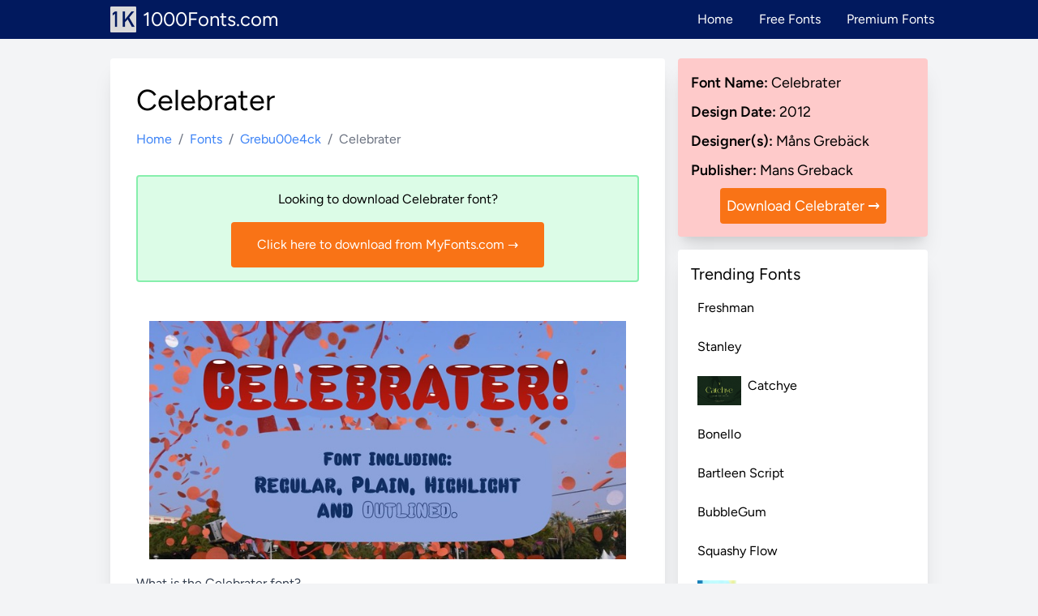

--- FILE ---
content_type: text/html; charset=UTF-8
request_url: https://1000fonts.com/celebrater
body_size: 3610
content:
<!DOCTYPE html>
<html lang="en">
    <head><!-- Livewire Styles --><style >[wire\:loading], [wire\:loading\.delay], [wire\:loading\.inline-block], [wire\:loading\.inline], [wire\:loading\.block], [wire\:loading\.flex], [wire\:loading\.table], [wire\:loading\.grid], [wire\:loading\.inline-flex] {display: none;}[wire\:loading\.delay\.shortest], [wire\:loading\.delay\.shorter], [wire\:loading\.delay\.short], [wire\:loading\.delay\.long], [wire\:loading\.delay\.longer], [wire\:loading\.delay\.longest] {display:none;}[wire\:offline] {display: none;}[wire\:dirty]:not(textarea):not(input):not(select) {display: none;}</style>

        <meta charset="utf-8">
<meta name="viewport" content="width=device-width, initial-scale=1">
<title>Celebrater Download - 1000Fonts.com</title>
<meta name="csrf-token" content="T18nephPZkpuAH80WOAfCVK9Jhzt9yPdRLzsEOfc">
<meta name="description" content="Download the font Celebrater and start using it in your projects today. Click to visit and download.">


        <!-- Fonts -->
        <link rel="preconnect" href="https://fonts.bunny.net">
        <link href="https://fonts.bunny.net/css?family=figtree:400,500,600&display=swap" rel="stylesheet" />

        <!-- Scripts -->
        <link rel="preload" as="style" href="https://1000fonts.com/build/assets/app-8f0cfec4.css" /><link rel="modulepreload" href="https://1000fonts.com/build/assets/app-4a08c204.js" /><link rel="stylesheet" href="https://1000fonts.com/build/assets/app-8f0cfec4.css" data-navigate-track="reload" /><script type="module" src="https://1000fonts.com/build/assets/app-4a08c204.js" data-navigate-track="reload"></script>
        <!-- Google tag (gtag.js) -->
        <script async src="https://www.googletagmanager.com/gtag/js?id=G-WGXKWK6J09"></script>
        <script>
            window.dataLayer = window.dataLayer || [];
            function gtag(){dataLayer.push(arguments);}
            gtag('js', new Date());

            gtag('config', 'G-WGXKWK6J09');
        </script>
    </head>
    <body class=" bg-gray-100">
    <!-- header -->
    <div class="h-12 bg-[#01195e] w-full flex items-center px-4">
        <div class="flex mx-auto max-w-5xl justify-between w-full h-full">
            <!-- Logo Link on the Left -->
            <a href="/" class="flex m-2 items-center">
                <img src="/img/1k-logo.png" alt="Logo" class="h-full object-contain mr-2" />
                <p class="text-white text-2xl">1000Fonts.com</p>
            </a>

            <!-- Navigation Links on the Right -->
            <div class="items-center space-x-8 hidden sm:flex">
                <a href="/" class="text-white">Home</a>
                <a href="/free-fonts-downloads" class="text-white">Free Fonts</a>
                <a href="/premium-fonts-downloads" class="text-white">Premium Fonts</a>

                <!-- Dropdown menu starts here -->
                <!--
                <div x-data="{ open: false }" @click.away="open = false" class="relative">
                    <a href="/more" @mouseover="open = true" class="text-white">
                        How To
                        <svg xmlns="http://www.w3.org/2000/svg" class="h-4 w-4 inline" fill="none" viewBox="0 0 24 24" stroke="currentColor">
                            <path strokeLinecap="round" strokeLinejoin="round" strokeWidth="2" d="M19 9l-7 7-7-7"></path>
                        </svg>
                    </a>
                    <div x-show="open" class="absolute mt-2 py-2 w-48 bg-white rounded-lg shadow-xl">
                        <a href="#" class="block px-4 py-2 text-sm text-gray-700 hover:bg-gray-200">Link 1</a>
                        <a href="#" class="block px-4 py-2 text-sm text-gray-700 hover:bg-gray-200">Link 2</a>
                        <a href="#" class="block px-4 py-2 text-sm text-gray-700 hover:bg-gray-200">Link 3</a>
                    </div>
                </div>
                -->
                <!-- Dropdown menu ends here -->
            </div>

        </div>
    </div>


    <main class=" mx-auto max-w-5xl mt-4 space-x-4">
        <div class="flex flex-col md:flex-row ">
            <div class="flex flex-col w-full">
                <!-- main content -->
                <div class="bg-white rounded shadow-xl p-8 m-2">
                    <h1 class="text-4xl mb-4">Celebrater</h1>

                    <!-- breadcrumbs -->
                    <div class="flex flex-row space-x-2">
                        <a href="/" class="text-blue-500">Home</a>
                        <span class="text-gray-500">/</span>
                        <a href="/search" class="text-blue-500">Fonts</a>
                                                <span class="text-gray-500">/</span>
                        <a href="/category/grebu00e4ck" class="text-blue-500">Grebu00e4ck</a>
                                                <span class="text-gray-500">/</span>
                        <span class="text-gray-500">Celebrater</span>
                    </div>

                    <div class="bg-green-100 border-2 border-green-300 rounded p-4 text-center space-y-4 my-8">
                        <h1>Looking to download Celebrater font?</h1>
                        <a type="button" href="https://www.myfonts.com/fonts/mawns/celebrater/?rfsn=7521041.6482766&amp;subid=1kfonts" target="_blank" class="bg-orange-500 text-white rounded py-4 px-8 hover:bg-green-500">
                                                        Click here to download from MyFonts.com →
                                                    </a>
                    </div>

                                        <div class="w-full p-4">
                        <img src="https://1000fonts.s3.amazonaws.com/fonts/64bfd98c88495.jpg">
                    </div>
                    
                    <div class="prose">
                        <h3>What is the Celebrater font?</h3>


<h3>Celebrater Font families</h3>
The Celebrater font includes the following font families:

<ul><li>Celebrater</li><li>Celebrater Highlight</li><li>Celebrater Outline</li><li>Celebrater Plain</li></ul>
<h3>Celebrater Preview</h3>

Here is a preview of how Celebrater will look. For more previews using your own text as an example, <a href="https://www.myfonts.com/fonts/mawns/celebrater/?rfsn=7521041.6482766&amp;subid=1kfonts">click here</a>.

<img src="https://1000fonts.s3.amazonaws.com/images/64c02a1fa711b.png" />


                    </div>

                    <div class="mt-4 space-y-4">
                        <h1 class="text-2xl"> Is Celebrater Free to Download on 1000fonts.com?</h1>

                                                <p>No, every font we feature is a premium, paid-for font. Please don't waste your time looking for a free download of Celebrater.</p>

                        <p>It is very unlikely you'll be able to find it for free, you risk getting viruses on your computer, and even if you do find it please remember that it's illegal to use it if you didn't pay for it!</p>

                        <p>If you really want Celebrater then <a href="https://www.myfonts.com/fonts/mawns/celebrater/?rfsn=7521041.6482766&amp;subid=1kfonts" class="text-blue-600" target="_blank">click here to visit the download and purchase page on MyFonts</a> to get it with the proper license. The designer and publisher deserves to be paid for their work. :)</p>
                                            </div>
                </div>

                <div class="bg-white rounded shadow-xl p-8 m-2">
                    <h1 class="text-2xl mb-2">Similar Fonts To Celebrater</h1>
                    <div class="grid grid-cols-2 sm:grid-cols-3 gap-4">
                                                    <a href="/bumblebees" class="flex flex-col border rounded-xl p-2">
                                <h2 class="mb-2">Bumblebees</h2>
                                                                <img src="https://1000fonts.s3.amazonaws.com/fonts/64bfd98c96a29.jpg">
                                                            </a>
                                                    <a href="/stroke-dimension" class="flex flex-col border rounded-xl p-2">
                                <h2 class="mb-2">Stroke Dimension</h2>
                                                                <img src="https://1000fonts.s3.amazonaws.com/fonts/64bfd98c89633.jpg">
                                                            </a>
                                                    <a href="/squareworm" class="flex flex-col border rounded-xl p-2">
                                <h2 class="mb-2">Squareworm</h2>
                                                                <img src="https://1000fonts.s3.amazonaws.com/fonts/64bfd98c63de6.jpg">
                                                            </a>
                                                    <a href="/yanty" class="flex flex-col border rounded-xl p-2">
                                <h2 class="mb-2">Yanty</h2>
                                                                <img src="https://1000fonts.s3.amazonaws.com/fonts/64bfd98cb705e.jpg">
                                                            </a>
                                                    <a href="/sculptors-hand" class="flex flex-col border rounded-xl p-2">
                                <h2 class="mb-2">Sculptors Hand™</h2>
                                                            </a>
                                                    <a href="/suecos-locos" class="flex flex-col border rounded-xl p-2">
                                <h2 class="mb-2">Suecos Locos™</h2>
                                                                <img src="https://1000fonts.s3.amazonaws.com/fonts/64bfd98e1a612.jpg">
                                                            </a>
                                            </div>
                    <div class="flex justify-end">
                        <a href="/celebrater/similar" class="text-blue-500 mt-4">More fonts similar to Celebrater</a>
                    </div>
                </div>


            </div>

            <div class="flex flex-col sm:w-[450px] m-2 space-y-4">
                <div class="bg-red-200 w-full rounded shadow-xl space-y-2 text-lg p-4">
                    <p><span class="font-bold">Font Name:</span> Celebrater</p>
                    <p><span class="font-bold">Design Date:</span>  2012 </p>
                    <p><span class="font-bold">Designer(s):</span>  Måns Grebäck  </p>
                    <p><span class="font-bold">Publisher:</span>  Mans Greback </p>
                    <div class="w-full flex justify-center">
                        <a type="button" href="https://www.myfonts.com/fonts/mawns/celebrater/?rfsn=7521041.6482766&amp;subid=1kfonts" target="_blank" class="bg-orange-500 text-white rounded px-2 py-2 text-center">Download Celebrater →</a>
                    </div>
                </div>


                <div wire:snapshot="{&quot;data&quot;:{&quot;fonts&quot;:[[[null,{&quot;class&quot;:&quot;App\\Models\\Font&quot;,&quot;key&quot;:33488,&quot;s&quot;:&quot;mdl&quot;}],[null,{&quot;class&quot;:&quot;App\\Models\\Font&quot;,&quot;key&quot;:33487,&quot;s&quot;:&quot;mdl&quot;}],[null,{&quot;class&quot;:&quot;App\\Models\\Font&quot;,&quot;key&quot;:33486,&quot;s&quot;:&quot;mdl&quot;}],[null,{&quot;class&quot;:&quot;App\\Models\\Font&quot;,&quot;key&quot;:33485,&quot;s&quot;:&quot;mdl&quot;}],[null,{&quot;class&quot;:&quot;App\\Models\\Font&quot;,&quot;key&quot;:33484,&quot;s&quot;:&quot;mdl&quot;}],[null,{&quot;class&quot;:&quot;App\\Models\\Font&quot;,&quot;key&quot;:33483,&quot;s&quot;:&quot;mdl&quot;}],[null,{&quot;class&quot;:&quot;App\\Models\\Font&quot;,&quot;key&quot;:33482,&quot;s&quot;:&quot;mdl&quot;}],[null,{&quot;class&quot;:&quot;App\\Models\\Font&quot;,&quot;key&quot;:33481,&quot;s&quot;:&quot;mdl&quot;}],[null,{&quot;class&quot;:&quot;App\\Models\\Font&quot;,&quot;key&quot;:33480,&quot;s&quot;:&quot;mdl&quot;}],[null,{&quot;class&quot;:&quot;App\\Models\\Font&quot;,&quot;key&quot;:33479,&quot;s&quot;:&quot;mdl&quot;}]],{&quot;class&quot;:&quot;Illuminate\\Database\\Eloquent\\Collection&quot;,&quot;s&quot;:&quot;clctn&quot;}]},&quot;memo&quot;:{&quot;id&quot;:&quot;J8dgxiqsCzVvWGGfJpCs&quot;,&quot;name&quot;:&quot;trending&quot;,&quot;path&quot;:&quot;celebrater&quot;,&quot;method&quot;:&quot;GET&quot;,&quot;children&quot;:[],&quot;lazyLoaded&quot;:true,&quot;errors&quot;:[],&quot;locale&quot;:&quot;en&quot;},&quot;checksum&quot;:&quot;1e61f4ea517b424562b28b96d6de6f5c2343f6ce58adc0f2256828f21f1b3c09&quot;}" wire:effects="[]" wire:id="J8dgxiqsCzVvWGGfJpCs">
    <div class="bg-white w-full rounded shadow-xl flex flex-col p-4 space-y-2">
        <h2 class="text-xl pb-2">Trending Fonts</h2>
        <!-- __BLOCK__ -->            <a href="/freshman" class="flex w-full p-2">
                <!-- __BLOCK__ --> <!-- __ENDBLOCK__ -->
                <p>Freshman</p>
            </a>
                    <a href="/stanley" class="flex w-full p-2">
                <!-- __BLOCK__ --> <!-- __ENDBLOCK__ -->
                <p>Stanley</p>
            </a>
                    <a href="/catchye" class="flex w-full p-2">
                <!-- __BLOCK__ -->                <div class="h-9 w-9 mr-2">
                    <img class="object-cover h-9 w-9" src="https://1000fonts.s3.amazonaws.com/fonts/650b12ceaaf80.png">
                </div>
                 <!-- __ENDBLOCK__ -->
                <p>Catchye</p>
            </a>
                    <a href="/bonello" class="flex w-full p-2">
                <!-- __BLOCK__ --> <!-- __ENDBLOCK__ -->
                <p>Bonello</p>
            </a>
                    <a href="/bartleen-script" class="flex w-full p-2">
                <!-- __BLOCK__ --> <!-- __ENDBLOCK__ -->
                <p>Bartleen Script</p>
            </a>
                    <a href="/bubblegum" class="flex w-full p-2">
                <!-- __BLOCK__ --> <!-- __ENDBLOCK__ -->
                <p>BubbleGum</p>
            </a>
                    <a href="/squashy-flow" class="flex w-full p-2">
                <!-- __BLOCK__ --> <!-- __ENDBLOCK__ -->
                <p>Squashy Flow</p>
            </a>
                    <a href="/a-another-tag" class="flex w-full p-2">
                <!-- __BLOCK__ -->                <div class="h-9 w-9 mr-2">
                    <img class="object-cover h-9 w-9" src="https://1000fonts.s3.amazonaws.com/fonts/650b128239393.png">
                </div>
                 <!-- __ENDBLOCK__ -->
                <p>A Another Tag</p>
            </a>
                    <a href="/urban-jungle" class="flex w-full p-2">
                <!-- __BLOCK__ -->                <div class="h-9 w-9 mr-2">
                    <img class="object-cover h-9 w-9" src="https://1000fonts.s3.amazonaws.com/fonts/650b127224528.png">
                </div>
                 <!-- __ENDBLOCK__ -->
                <p>Urban Jungle</p>
            </a>
                    <a href="/staytrue" class="flex w-full p-2">
                <!-- __BLOCK__ -->                <div class="h-9 w-9 mr-2">
                    <img class="object-cover h-9 w-9" src="https://1000fonts.s3.amazonaws.com/fonts/650b1262ccd23.png">
                </div>
                 <!-- __ENDBLOCK__ -->
                <p>StayTrue</p>
            </a>
         <!-- __ENDBLOCK__ -->
    </div>
</div>
            </div>
        </div>
    </main>

    <footer class="mx-auto max-w-5xl mt-16 mb-4 h-16 flex flex-col md:flex-row justify-between">
        <div>© 1000Fonts.com 2011 - 2023  |  <a href="/affiliate-disclosure" >Affiliate Disclosure</a></div>
        <div class="flex space-x-8">
            <a href="/">Home</a>
            <a href="/about">About 1000Fonts.com</a>
            <a href="/contact">Contact</a>
        </div>
    </footer>
    <script src="/livewire/livewire.js?id=578b80d0"  data-csrf="T18nephPZkpuAH80WOAfCVK9Jhzt9yPdRLzsEOfc" data-uri="/livewire/update" data-navigate-once="true"></script><script defer src="https://static.cloudflareinsights.com/beacon.min.js/vcd15cbe7772f49c399c6a5babf22c1241717689176015" integrity="sha512-ZpsOmlRQV6y907TI0dKBHq9Md29nnaEIPlkf84rnaERnq6zvWvPUqr2ft8M1aS28oN72PdrCzSjY4U6VaAw1EQ==" data-cf-beacon='{"version":"2024.11.0","token":"bf43a022a68544bba726645f7e9d72ca","r":1,"server_timing":{"name":{"cfCacheStatus":true,"cfEdge":true,"cfExtPri":true,"cfL4":true,"cfOrigin":true,"cfSpeedBrain":true},"location_startswith":null}}' crossorigin="anonymous"></script>
</body>
</html>
